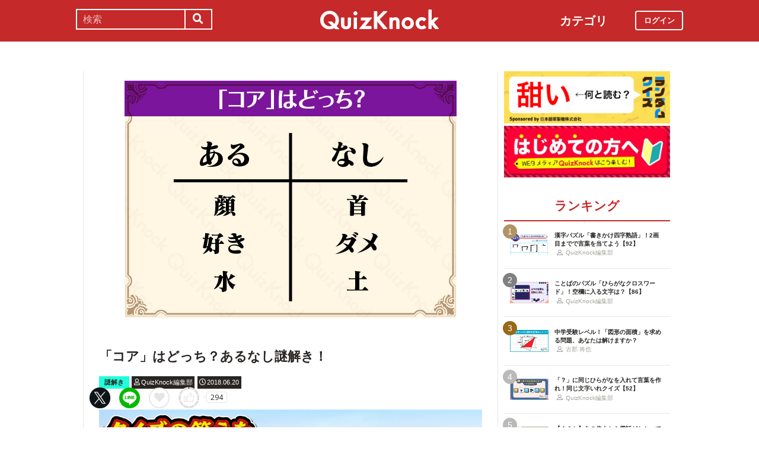

--- FILE ---
content_type: image/svg+xml
request_url: https://web.quizknock.com/assets/profile.svg
body_size: 631
content:
<?xml version="1.0" encoding="UTF-8"?>
<svg width="212px" height="192px" viewBox="0 0 212 192" version="1.1" xmlns="http://www.w3.org/2000/svg" xmlns:xlink="http://www.w3.org/1999/xlink">
    <!-- Generator: Sketch 51.3 (57544) - http://www.bohemiancoding.com/sketch -->
    <title>icon</title>
    <desc>Created with Sketch.</desc>
    <defs></defs>
    <g id="Page-1" stroke="none" stroke-width="1" fill="none" fill-rule="evenodd">
        <g id="icon" fill="#797979" fill-rule="nonzero">
            <path d="M105.5,107 C136.696521,107 162,83.0029554 162,53.417923 C162,23.8328906 136.696147,0 105.5,0 C74.3038534,0 49,23.9970446 49,53.417923 C49,82.8388014 74.3034787,107 105.5,107 Z M105.5,13.9708578 C128.377174,13.9708578 147.095237,31.7218772 147.095237,53.417923 C147.095237,75.1139687 128.377174,92.8646329 105.5,92.8646329 C82.6228258,92.8646329 63.9047632,75.1136134 63.9047632,53.4175677 C63.9047632,31.7215219 82.6224511,13.9708578 105.5,13.9708578 Z" id="Shape"></path>
            <path d="M7.48432281,192 L204.515677,192 C208.692991,192 212,188.847395 212,184.86512 C212,147.531018 180.147887,117 140.811075,117 L71.188925,117 C32.0263245,117 0,147.36494 0,184.86512 C0,188.847395 3.30700886,192 7.48432281,192 Z M71.188925,131.269761 L140.811075,131.269761 C169.356179,131.269761 192.853664,151.513293 196.509096,177.729881 L15.4909039,177.729881 C19.1459596,151.679371 42.6438209,131.269761 71.188925,131.269761 Z" id="Shape"></path>
        </g>
    </g>
</svg>

--- FILE ---
content_type: image/svg+xml
request_url: https://web.quizknock.com/assets/star_outline.svg
body_size: 652
content:
<?xml version="1.0" encoding="utf-8"?>
<!-- Generator: Adobe Illustrator 23.0.2, SVG Export Plug-In . SVG Version: 6.00 Build 0)  -->
<svg version="1.1" id="Layer_1" xmlns="http://www.w3.org/2000/svg" xmlns:xlink="http://www.w3.org/1999/xlink" x="0px" y="0px"
	 viewBox="0 0 64 64" style="enable-background:new 0 0 64 64;" xml:space="preserve">
<style type="text/css">
	.st0{fill:#C52929;}
</style>
<g>
	<path class="st0" d="M32.05,9.73l5.19,10.83c1.13,2.36,3.35,4.02,5.94,4.43l11.89,1.88l-8.71,8.3c-1.9,1.81-2.79,4.43-2.37,7.03
		l1.89,11.87L35.3,48.34c-1.16-0.63-2.47-0.96-3.79-0.96c-1.25,0-2.51,0.3-3.62,0.87l-10.71,5.47l2.17-11.83
		c0.47-2.58-0.35-5.23-2.21-7.08l-8.52-8.5l11.94-1.6c2.6-0.35,4.86-1.95,6.05-4.29L32.05,9.73 M32.1,2.17
		c-1.05,0-2.09,0.54-2.64,1.62l-7.3,14.38c-0.44,0.87-1.28,1.47-2.25,1.6L3.89,21.92c-2.44,0.33-3.44,3.3-1.7,5.04l11.43,11.41
		c0.69,0.69,1,1.68,0.82,2.64l-2.92,15.88c-0.35,1.93,1.17,3.51,2.92,3.51c0.45,0,0.91-0.1,1.35-0.33l14.38-7.35
		c0.42-0.22,0.89-0.32,1.35-0.32c0.49,0,0.97,0.12,1.41,0.36l14.2,7.68c0.46,0.25,0.94,0.36,1.41,0.36c1.71,0,3.23-1.53,2.93-3.44
		L48.92,41.4c-0.15-0.96,0.18-1.94,0.88-2.62l11.7-11.14c1.78-1.7,0.84-4.7-1.58-5.08l-15.96-2.52c-0.96-0.15-1.79-0.77-2.21-1.65
		L34.78,3.86C34.24,2.74,33.17,2.17,32.1,2.17L32.1,2.17z"/>
</g>
</svg>


--- FILE ---
content_type: image/svg+xml
request_url: https://web.quizknock.com/assets/logo.svg
body_size: 1588
content:
<svg xmlns="http://www.w3.org/2000/svg" viewBox="0 0 404.43 67.72"><defs><style>.cls-1{fill:#fff;}</style></defs><title>アセット 1</title><g id="レイヤー_2" data-name="レイヤー 2"><g id="レイヤー_1-2" data-name="レイヤー 1"><path class="cls-1" d="M56,56.92a29.68,29.68,0,0,0,7.87-20.15c0-10-3.73-18.3-11.08-24.55A31.45,31.45,0,0,0,31.91,4.4,31.34,31.34,0,0,0,9.7,13.33a30.57,30.57,0,0,0-9.7,23A29.63,29.63,0,0,0,10.27,59.51a31.88,31.88,0,0,0,21.52,8.21,31,31,0,0,0,16.12-4.35l3.41,3.5a3.05,3.05,0,0,0,2,.85h9.82a1.51,1.51,0,0,0,1.09-2.67ZM28.72,40.87a1.52,1.52,0,0,0-1.08,2.68l12,11.62A20.19,20.19,0,0,1,17.4,51,19.36,19.36,0,0,1,11.5,36.4a21,21,0,0,1,5.75-15.14,19.33,19.33,0,0,1,14.54-6,19.76,19.76,0,0,1,14.63,6,20.47,20.47,0,0,1,5.89,14.9A19,19,0,0,1,48,48.75l-7.09-7a3.12,3.12,0,0,0-2-.83Zm76.42-11.8V49.81A25,25,0,0,1,104,57.89a14.21,14.21,0,0,1-4,5.75,17.51,17.51,0,0,1-11.86,4.08,17.48,17.48,0,0,1-11.82-4.07,14.42,14.42,0,0,1-4.11-5.71A22.08,22.08,0,0,1,71,49.81V29.07a2,2,0,0,1,1.94-1.95h7.24a2,2,0,0,1,2,1.95V49.63c0,5.37,1.89,7.88,5.95,7.88s6-2.51,6-7.88V29.07A2,2,0,0,1,96,27.12h7.24A2,2,0,0,1,105.14,29.07Zm19.71-20.8a6.52,6.52,0,0,1,2,4.82,6.62,6.62,0,0,1-2,4.86A6.47,6.47,0,0,1,120,20a6.62,6.62,0,0,1-4.86-2,6.66,6.66,0,0,1-2-4.9,6.52,6.52,0,0,1,2-4.78,6.83,6.83,0,0,1,9.68,0Zm.72,20.8V64.72a1.94,1.94,0,0,1-1.94,1.94h-7.24a1.94,1.94,0,0,1-1.94-1.94V29.07a2,2,0,0,1,1.94-1.95h7.24A2,2,0,0,1,125.57,29.07ZM176.3,28a1.6,1.6,0,0,1-.28,1.73L154.29,56h18.57A1.94,1.94,0,0,1,174.8,58v6.75a1.94,1.94,0,0,1-1.94,1.94H135.27A1.56,1.56,0,0,1,134,64l21.78-26.36H140.35a1.94,1.94,0,0,1-1.94-1.94V29.07a2,2,0,0,1,1.94-1.95h34.44A1.62,1.62,0,0,1,176.3,28Zm52.13,36a1.55,1.55,0,0,1-1.23,2.62H216.66a2.81,2.81,0,0,1-2.06-1L194.82,41.24l-.35.34a1,1,0,0,0-.08.21V64.72a1.94,1.94,0,0,1-1.94,1.94h-7.54A2,2,0,0,1,183,64.72V7.44a2,2,0,0,1,1.95-1.94h7.54a1.94,1.94,0,0,1,1.94,1.94V27L214.52,6.35a3.06,3.06,0,0,1,2-.85h10.5a1.52,1.52,0,0,1,1.1,2.67L203,33.39Zm38.72-33.45c2.28,2.53,3.44,6.62,3.44,12.13v22a1.94,1.94,0,0,1-1.94,1.94h-7.28a1.94,1.94,0,0,1-1.94-1.94v-20c0-4.16-.7-6-1.27-6.78-.74-1.06-2.2-1.59-4.34-1.59-2.38,0-4,.72-4.94,2.2s-1.55,4.64-1.55,9V64.72a1.94,1.94,0,0,1-1.94,1.94h-7.28a1.94,1.94,0,0,1-1.94-1.94V29.07a2,2,0,0,1,1.94-1.95h7.28A1.94,1.94,0,0,1,247.33,29a14.68,14.68,0,0,1,8.8-2.93C260.79,26.1,264.5,27.61,267.15,30.59ZM298.4,26.1a20.53,20.53,0,0,0-14.87,6,19.71,19.71,0,0,0-6.12,14.55,20.47,20.47,0,0,0,6,15,20.11,20.11,0,0,0,14.85,6.07,20.89,20.89,0,0,0,15.05-5.94,20.06,20.06,0,0,0,6.12-14.85,20.18,20.18,0,0,0-6.08-14.81A20.67,20.67,0,0,0,298.4,26.1Zm7.05,28.6a10.21,10.21,0,0,1-14.1,0c-1.74-1.9-2.62-4.55-2.62-7.89a10.64,10.64,0,0,1,2.69-7.54,9,9,0,0,1,7-2.85,9.08,9.08,0,0,1,7.05,2.85A10.94,10.94,0,0,1,308.1,47,10.94,10.94,0,0,1,305.45,54.7ZM338,43.1a11,11,0,0,0,0,7.5,9.17,9.17,0,0,0,1.91,3.14A9.45,9.45,0,0,0,343,55.93a9.59,9.59,0,0,0,4,.81,8,8,0,0,0,3.48-.76,7.35,7.35,0,0,0,2.36-1.8,1.9,1.9,0,0,1,1.41-.64,1.83,1.83,0,0,1,1.36.6L361,59.87a2,2,0,0,1,.52,1.41,1.89,1.89,0,0,1-.63,1.35,16,16,0,0,1-3,2.14,22.37,22.37,0,0,1-3.91,1.72,24.21,24.21,0,0,1-3.77,1,20.73,20.73,0,0,1-3.16.28,23.61,23.61,0,0,1-8.38-1.48,19.84,19.84,0,0,1-11.49-10.82,21.15,21.15,0,0,1-1.7-8.57,21.07,21.07,0,0,1,1.7-8.56,19.81,19.81,0,0,1,11.49-10.83A23.84,23.84,0,0,1,347,26a21.61,21.61,0,0,1,7.64,1.44A17.57,17.57,0,0,1,361,31.57a2,2,0,0,1,0,2.75l-5.54,5.53a1.89,1.89,0,0,1-1.36.57,2,2,0,0,1-1.37-.56A13.26,13.26,0,0,0,350,37.8a6.07,6.07,0,0,0-3-.84,9.34,9.34,0,0,0-7.09,3A9.27,9.27,0,0,0,338,43.1Zm66.27,22.68a1.61,1.61,0,0,1-1.51.88H393a2.78,2.78,0,0,1-2.06-1L380.06,51.79V64.72a1.94,1.94,0,0,1-1.94,1.94h-7.24a1.94,1.94,0,0,1-1.95-1.94V1.94A1.94,1.94,0,0,1,370.88,0h7.24a1.94,1.94,0,0,1,1.94,1.94V37.26l9.36-9.3a3.09,3.09,0,0,1,2-.84H401.6a1.52,1.52,0,0,1,1.08,2.68L388,44l16.08,20A1.61,1.61,0,0,1,404.28,65.78Z"/></g></g></svg>